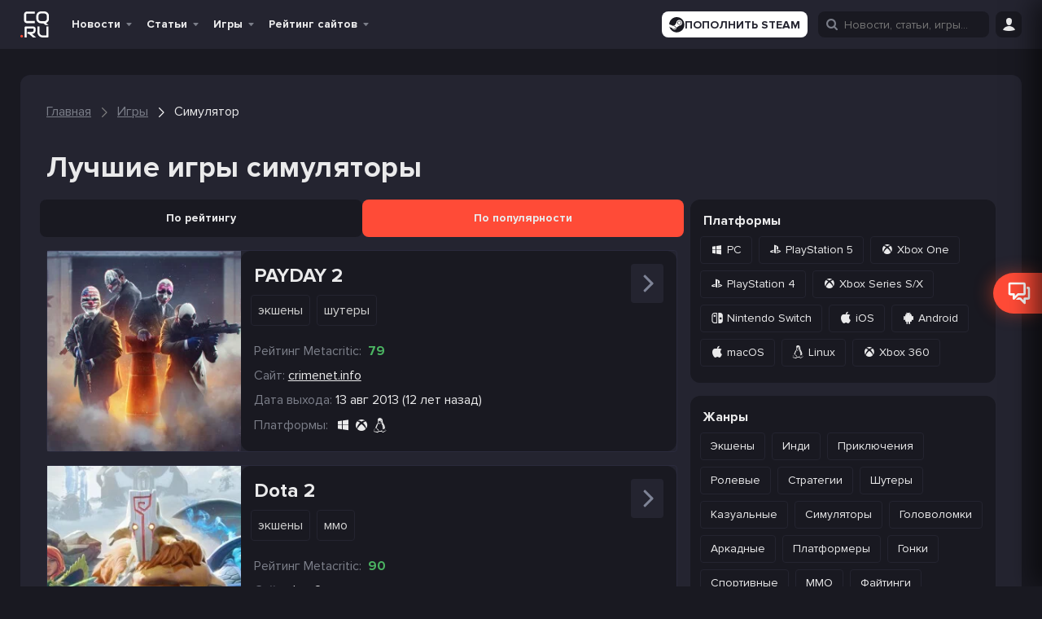

--- FILE ---
content_type: text/html; charset=utf-8
request_url: https://www.google.com/recaptcha/api2/aframe
body_size: 265
content:
<!DOCTYPE HTML><html><head><meta http-equiv="content-type" content="text/html; charset=UTF-8"></head><body><script nonce="vCSv_Ab56Tt24atrAaiKLw">/** Anti-fraud and anti-abuse applications only. See google.com/recaptcha */ try{var clients={'sodar':'https://pagead2.googlesyndication.com/pagead/sodar?'};window.addEventListener("message",function(a){try{if(a.source===window.parent){var b=JSON.parse(a.data);var c=clients[b['id']];if(c){var d=document.createElement('img');d.src=c+b['params']+'&rc='+(localStorage.getItem("rc::a")?sessionStorage.getItem("rc::b"):"");window.document.body.appendChild(d);sessionStorage.setItem("rc::e",parseInt(sessionStorage.getItem("rc::e")||0)+1);localStorage.setItem("rc::h",'1769629115346');}}}catch(b){}});window.parent.postMessage("_grecaptcha_ready", "*");}catch(b){}</script></body></html>